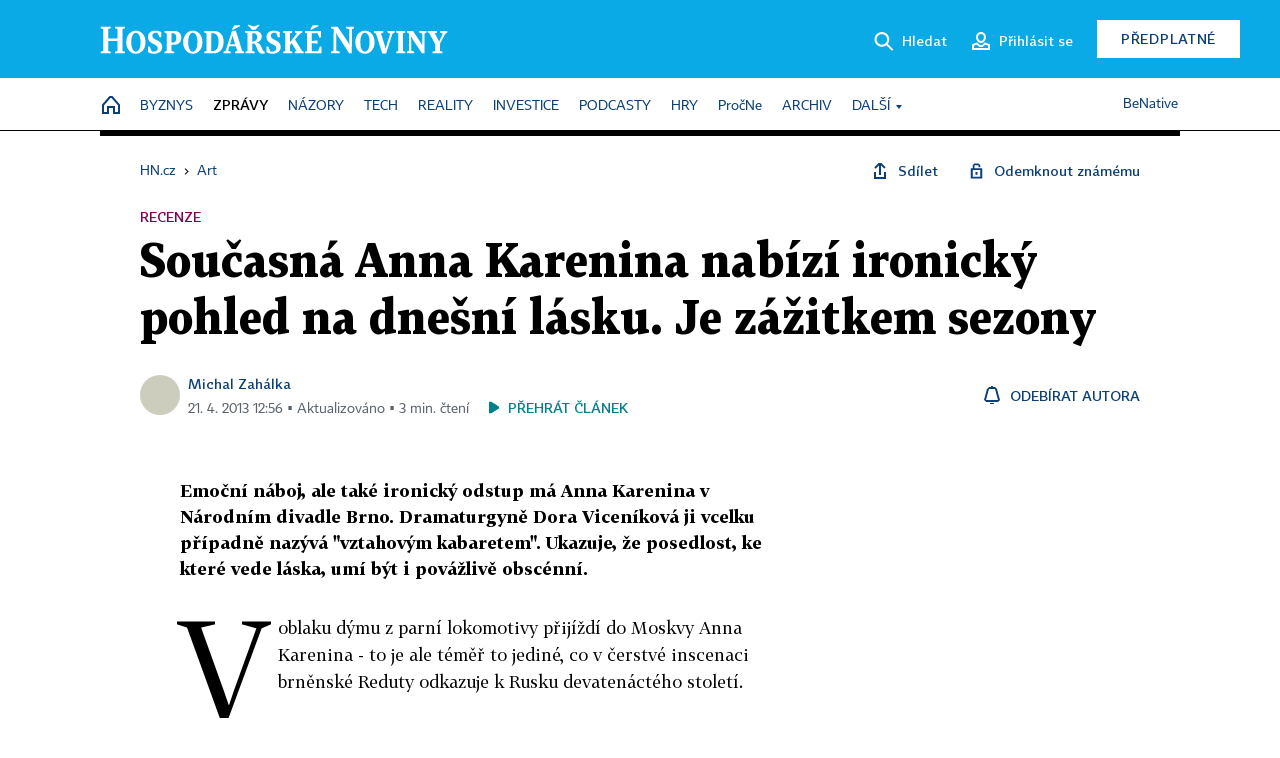

--- FILE ---
content_type: text/css; charset=UTF-8
request_url: https://ai.hn.cz/pub/hngamepromo.min.css
body_size: 679
content:
#gms-main{margin-bottom:16px;margin-top:16px}#gms-main h4{color:#00828c;font-size:32px;font-weight:700;line-height:38px}#gms-main h2{font-size:28px;font-weight:700;line-height:32px;padding-bottom:12px}#gms-main h3{font-size:20px;font-weight:700;line-height:24px}#gms-main-body{margin-top:8px;padding:10px 0 20px}#gms-main .gms-disclaimer{font-family:'Tabac Sans',sans-serif;padding-left:36px}#gms-main .gms-left{width:200px;float:left}#gms-main .gms-right{width:calc(100% - 200px);display:flex;flex-wrap:wrap;gap:0;background-color:#bbb;justify-content:center}.gms-game-card{width:150px;padding:16px;background-color:#bbb;text-align:center}.gms-game-card img{width:120px}@media screen and (max-width:760px){#gms-main .gms-left{width:100%;float:none}#gms-main .gms-right{width:100%;display:flex}}

--- FILE ---
content_type: application/javascript
request_url: https://hn.cz/js/v3/plugins.js?26012014
body_size: 53579
content:
// noinspection HtmlRequiredAltAttribute,HtmlDeprecatedAttribute,JSJQueryEfficiency,RequiredAttributes
/* globals location, window, document, $, jQuery, alert, p, email_reg, Pocket, GA4, getExplodedHostname, ecoLogin, pulldown, _IO, uau_offer, microeshop, subscriptions, afterUserVerification, check_unlocked_offer_at_end, att_hit */
/* exported _OnScrollResponse, _UAU_OFFER, _SelfPromo, handleArticleUnlock, selfPromoInViewport */

/*** PULLDOWNS ***/
function _PULLDOWN () {
	this.data = { menu_login: '', menu_login_logged: '' };
	this.menu_login_callbacks = [];
	this.menu_modal_dir = '';
}
_PULLDOWN.prototype = {
	_overlay: function(content, withHeader, overlayClass, title, closeButton, options) {
		options = options || {};
		withHeader = withHeader || false;
		overlayClass = overlayClass || '';
		closeButton = closeButton || function() {
			return $('<button>')
				.addClass('ico-close')
				.attr('title','Zavřít')
				;
		};
		var over = $('<div>')
			.appendTo('body')
			.ModalOverlay($.extend({
				closeButton: closeButton,
				withHeader: withHeader !== false,
				overlayClass: overlayClass,
				backgroundElementsToHide: '.header-wrapper'
			}, options))
		;

		if(title !== undefined && title) {
			var h2 = $('<h2>').html(title);
			over.ModalOverlay('addContent', h2);
		}

		over.ModalOverlay('addContent', content);
		if(withHeader) {
			if(typeof withHeader === 'function') {
				over.ModalOverlay('addHeader', withHeader());
			} else if(typeof withHeader === 'object') {
				over.ModalOverlay('addHeader', withHeader);
			} else {
				over.ModalOverlay('addHeader', this._makeOverlayHeader());
			}

		}
		return over;
	},
	_makeOverlayHeader: function() {
		var hdr = $('<div>')
			.addClass('header')
		;

		$('<span>')
			.addClass('overlay-logo')
			.appendTo(hdr)
		;

		return hdr;
	},
	_closeOverlay: function() {
		$('.modal-overlay').ModalOverlay('close');
	},
	_error: function(message) {

		var data = $("<div>")
			.addClass('error-message')
			.html(message)
		;
		pulldown._overlay(data, true, '', "Chybka :-/");
	},

	_menu: function(target, content, settings) {
		content.ModalMenu(
			$.extend({
				target: target,
				closingElements: '.menu-item',
				offsetY: 5,
				margin: 0,
				autoClose: false
			}, settings)
		);
	},

	simpleMenu: function(target, content, callback, settings) {
		settings = settings || {};
		content = content.clone(true).removeAttr('id');
		this._menu(target, content, settings);
		if(typeof callback === 'function') { callback(); }
	},

	dialog: function(target, content, callback, settings, clone) {
		settings = settings || {};
		if (clone) { content = content.clone(true).removeAttr('id'); }
		content.ModalMenu(
			$.extend({
				target: target,
				closingElements: '.close',
				offsetY: -2,
				margin: 0,
				autoClose: false
			}, settings)
		);
		if(typeof callback === 'function') { callback(); }
	},

	// jednotlive dialogy
	pocketListing: function() {
		this._closeOverlay();
		Pocket.showListing();
	},
	microeshop: function() {
		this._closeOverlay();
		microeshop.show();
	},
	login: function(content, callback) {
		this._closeOverlay();
		var dialog = this._overlay(content, true, "login-dialog");
		if(typeof callback === 'function') { callback(); }
		return dialog;
	},
	accountMenu: function(target, callback) {
		var menu = $('.account-menu').clone();
		menu.find('.item-logout').click({callback: callback }, function(event) { ecoLogin.userLogout(event.data.callback); });
		target.data('menu-name', 'account');
		this._menu(target, menu, { offsetY: 13 });
	},
	articleShareMenu: function(target, callback) {
		var content = $('#article-sharing-menu').clone().removeAttr('id');
		content.data('menu-name', 'article-share');
		this._menu(target, content);
		if(typeof callback === 'function') { callback(); }
	},
	unlockToFriendMenu: function(target, callback) {
		var content = $('#user-unlock-article').clone(true,true).removeAttr('id');
		content.data('menu-name', 'article-unlock');
		this._menu(target, content);
		if(typeof callback === 'function') { callback(); }
	},
	unlockOfferOverlay: function(content) {
		return this._overlay(content, true, 'uau-overlay', null, function() {
			return $('<button>')
				.addClass('ico-close')
				.attr('title','Zavřít')
				.on('click', function() {
					if(typeof uau_offer !== 'undefined') {
						uau_offer.screen_to_article();
					}
				})
			;
		});
	},
	mediaPopup: function(iobj, content, data) {

		var closeButton = $('<button>', { class: 'close-button'}).addClass('ico ico-close').attr('title','Zavřít');

		var tools = $('<div>', { class: 'tools'})
			// .append($('<a>', { class: 'tool-part button simple share'})
			// 	.append(
			// 		$('<span>', { class: 'ico ico-share white'}),
			// 		$('<span>', { class: 'no-mobile'}).text('Sdílet')
			// 	)
			// )
		;

		switch(iobj.type) {
			case 'info_graphic': {

				var zoomButton = $('.button-zoom', content).detach().append($('<span>', { class: 'no-mobile' }).text('Přiblížit/Oddálit'));
				zoomButton
					.addClass('tool-part button simple')
					.off('click')
					.on('click', function() {
						$(this).closest('.media-popup').find('.info_graphic-content').toggleClass('full-preview');
					})
				;
				tools.append(zoomButton);
				break;
			}

			case 'gallery': {

				var preview = $('<a>', { class: 'tool-part button simple button-gallery-preview'})
					.append(
						$('<span>', { class: 'ico ico-grid'}),
						$('<span>', { class: 'no-mobile'}).text('Přehled fotografií')
					)
					.on('click',function() {
						$('.media-popup .gallery').Gallery('_showPreview');
					})
				;

				var pager = $('<span>', { class: 'tool-part gallery-pager'})
					.append(
						$('<span>', { class: 'gallery-pager-content'}),
						$('<span>', { class: 'no-mobile'}).text('fotografií')
					)
				;

				tools.prepend(pager, preview);

				break;
			}

		}

		var header = $('<div>', { class: 'header' })
			.append($('<div>', { class: 'logo ico ico-logo-small'}))
			.append($('<div>', { class: 'title'}).append($('<span>', { class: 'no-mobile'}).html(iobj._config.name)))
			.append(tools)
		;


		this._overlay(
			// [content,$('<div>', { class: 'advert-wrapper'})], // s reklamou
			content,
			header,
			"media-popup media-popup-"+iobj.type,
			null,
			closeButton
		);

		if(iobj.type === 'gallery') {
			var startIndex = 0;
			if(data !== undefined && data.startIndex !== undefined) {
				startIndex = data.startIndex;
			}
			content.Gallery({
				finalPreview: true,
				linkable: true,
				targets: {items: '.gallery-frame > div'},
				startIndex: startIndex,
				// galleryId: iobj._config.iobject_id,
				//constructors: {
				// 	urlHash: function() {
				// 		location.hash = 'iobj:'+this.options.galleryId+':'+this._activeIndex;
				// 	}
				// },
				afterMove: function () {
					$('.media-popup .gallery-pager-content').html((this._activeIndex + 1) + "/" + this._items.length);
					// potencialni refresh reklamy
				}
			});
		}
	}
};

/***** ONLINE REPORT ***/
function _ONLINE_REPORT(options){

	var server = getExplodedHostname(2);
	var defaults = {
		api: 'https://' + server + '/site/api/cs/online_reports/',
		refresh: 120000,
		article: null,
		main_container: null,
		update_info_container: null,
		next_button_container: null,
		last_item_date: null,
		next_item_date: null,
		next_items_limit: 11,
		reversed: 0,
		init: false,
		full_date: false,
		max_items: null,	// maximum najednou zobrazenych polozek (odebiraji se nejstarsi)
		class_item: "online-item",
		class_item_heading: "online-item-heading",
		class_item_content: "online-item-content",
		create_item: function(item, time) {}	// jshint ignore:line
	};

	this.append_in_progress = false;
	this.prepend_in_progress = false;
	this.full_report_in_progress = false;

	this.interval = false;
	this.last_refresh = Date.now();

	this.options = $.extend(true, {}, defaults, options);

	if (this.options.init) { this.init(); }
}
_ONLINE_REPORT.prototype = {
	full_report: function() {
		if (this.full_report_in_progress) { return; }
		this.full_report_in_progress = true;
		this.options.reversed = 1;
		this.options.next_button_container.remove();
		this.options.main_container.html('').addClass('in-progress');
		var that = this;
		$.ajax({
			url: this.options.api,
			type: 'get',
			data: {
				article_id: this.options.article,
				sorting: 1,
				format: 'json'
			},
			dataType: 'json'
		}).done(function(data) {
			data = $.makeArray(data);
			that.options.main_container.removeClass('in-progress');
			that.put_item(data,true,true,0);

		}).fail(function() {
			that.full_report_in_progress = false;
			that.options.main_container.html('Načtení celé reportáže se nezdařilo.').removeClass('in-progress');
		});
	},

	add_old_items: function() {
		if (this.append_in_progress) { return; }
		this.append_in_progress = true;
		var that = this;
		$.ajax({
			url: this.options.api,
			type: 'get',
			data: {
				article_id: this.options.article,
				max_date: this.options.next_item_date,
				limit: this.options.next_items_limit,
				format: 'json'
			},
			dataType: 'json'
		}).done(function(data) {
			data = $.makeArray(data);
			if (data.length < that.options.next_items_limit) { that.options.next_button_container.hide(); }
			that.put_item(data.slice(1),true,false);

		}).fail(function() {
			that.prepend_in_progress = false;
		});
	},

	add_new_items: function() {
		if (this.options.reversed) {
			if (this.append_in_progress) { return; }
			this.append_in_progress = true;
		} else {
			if (this.prepend_in_progress) { return; }
			this.prepend_in_progress = true;
		}
		var that = this;
		$.ajax({
			url: this.options.api,
			type: 'get',
			data: {
				article_id: this.options.article,
				min_date: this.options.last_item_date,
				format: 'json'
			},
			dataType: 'json'
		}).done(function(data) {
			data = $.makeArray(data);
			var items_to_process = data.slice(0, -1);
			that.put_item(items_to_process,that.options.reversed,true,(items_to_process.length > 10 ? 0 : 200));
			that.last_refresh = Date.now();
			var d = new Date();
			if(that.options.update_info_container) {
				that.options.update_info_container.html('<span>automaticky</span> obnoveno v '+d.toLocaleTimeString('en-GB').substr(0,5)).fadeOut(0).fadeIn(4000);
			}
		}).fail(function() {
			that.prepend_in_progress = false;
		});
	},

	put_item: function(items_to_process,append,last,delay) {
		if(!items_to_process.length) {
			if (append) {
				this.append_in_progress = false;
			} else {
				this.prepend_in_progress = false;
			}
			return;
		}

		if (typeof delay === 'undefined') { delay = 200; }

		var item;
		if (append) {
			item = items_to_process.shift();
		} else {
			item = items_to_process.pop();
		}

		var dd = Date.parse(item.date);
		var rd = new Date(); // dnes
		rd = new Date(rd.getFullYear(), rd.getMonth(), rd.getDate(), 0, 0, 0);


		var tme = item.date_formated.time;
		// pokud plne datum nebo pro starsi, nez dnesni
		if(this.options.full_date || dd < rd) {
			tme = item.date_formated.date + " " + tme;
		}

		// var strip = $('<div>')
		// 	.addClass(this.options.class_item)
		// 	.append(
		// 		$('<div>')
		// 			.addClass(this.options.class_item_heading)
		// 			.append( $('<span>').addClass('time').text(
		// 				tme
		// 			))
		// 			.append( item.title ? '<span class="separ">|</span>' : '' )
		// 			.append( $('<span>', {class: 'title'}).html(item.title) )
		// 	)
		// 	.append(
		// 		$('<div>').addClass(this.options.class_item_content).html(item.text)
		// 	)
		// ;


		var strip = $('<div>');
		if(typeof this.options.create_item === 'function') {
			strip = this.options.create_item(item, tme);
		}
		if (delay) { strip.css({ display: 'none', opacity: 0 }); }

		if (append) {
			strip.appendTo(this.options.main_container);
		} else {
			strip.prependTo(this.options.main_container);
		}

		if (last) {
			this.options.last_item_date = item.date;
		} else {
			this.options.next_item_date = item.date;
		}

		if(this.options.max_items) {
			var items = this.options.main_container.find('.'+this.options.class_item).length;
			if(items > this.options.max_items) {
				var index = 0;
				if(!append) { index = items-1; }
				$(this.options.main_container.find("."+this.options.class_item).get(index)).slideUp(function() { $(this).remove(); });
			}
		}

		if (delay) {
			var that = this;
			strip.delay(100).slideDown(function() {
				$(this).animate({ opacity: 1 }, 250, function(){ that.put_item(items_to_process,append,last,delay); });
			});
		} else {
			this.put_item(items_to_process,append,last,delay);
		}
		this.replace_iobjects(true);
	},

	replace_iobjects: function(reload_enabled){
		var that = this;
		if (typeof _IO !== 'object' || _IO === null) { return; }
		$('.ihned_object').each(function(){

			var ids = this.title.match(/[^\d]+(\d+)[^\d]+(\d+)$/);//o_id: [1], iobjects.id: [2]

			if (typeof _IO._iobjData[ids[2]] !== 'object') {
				if (reload_enabled) {
					_IO.reload_iobjects_data(that.options.article, function (){ that.replace_iobjects(false); });
					return false;
				} else {
					//unexists object
					$(this).removeClass('ihned_object');
					//remove from page?
					return;
				}
			}

			var obj = _IO._iobjData[ids[2]];

			var obj_html = $('<div>').addClass('media-placeholder inserted_iobject_' + ids[2])
				.data('target',ids[2]);
			var obj_cont = $('<div>').addClass('placeholder-content')
				.data('io',ids[2])
				.append(
					$('<img>',{src: obj.preview_image.url, 'class': 'io-trigger'})
				).append(
					$('<div>').addClass('content').html('<span class="type"></span><a href="javascript:void(0);" class="title">'+ obj.name +'</a><button class="media-button io-trigger"><span></span></button>')
				);
			if (obj.type === 'gallery'){
				obj_html.addClass('type-gallery no-auto-gallery');
				obj_cont.find('.type').text('Fotogalerie');
				obj_cont.find('.media-button span').addClass('ico-gallery');
			} else if (obj.type === 'embedded_video'){
				obj_html.addClass('type-video no-auto-video');
				obj_cont.find('.type').text('Video');
				obj_cont.find('.media-button span').addClass('ico-video');
			} else if (obj.type === 'info_graphic'){
				obj_html.addClass('type-infographic no-auto-infographic');
				obj_cont.find('.type').text('Infografika');
				obj_cont.find('.media-button span').addClass('ico-infographic');
			} else if (obj.type === 'embedded_map'){
				obj_cont.find('.content').html('<iframe src="'+ obj.url +'" frameborder="0" allowfullscreen></iframe>');
			} else {
				obj_html.addClass('type-'+ obj.type +' no-auto-'+ obj.type);
				obj_cont.find('.media-button span').addClass('ico-'+ obj.type);
			}

			$(this).replaceWith(obj_html.append( obj_cont ));

			_IO.setAction(null, obj_cont);
		});
	},

	auto_update__start: function(){
		this.auto_update__stop();
		if (Date.now() > (this.last_refresh + this.options.refresh)) { this.add_new_items(); }
		var that = this;
		this.interval = setInterval(function(){ that.add_new_items(); }, this.options.refresh);
	},
	auto_update__stop: function(){
		if (this.interval !== false) { clearInterval(this.interval); }
	},

	init: function(){
		var that = this;
		$(document).ready(function() {
			that.auto_update__start();
		});
	}
};

/***** SURVEY ***/
if (typeof surveys === 'undefined') { var surveys = {}; }//pole objeků anket

function _SURVEY(options){
	var defaults = {
		id: null,
		iobject_id: null,
		lazy: false,

		not_found: '<strong>Anketa nenalezena nebo zatím nelze hlasovat.</strong>',

		//survey
		survey_pre_button_text: 'Chci hlasovat',
		survey_button_text: 'Hlasovat',
		survey_button_only_votes: 'Pouze zobrazit průběžné výsledky',

		//quiz
		quiz_evaluation_text: function(percent){
			if (percent < 50) { return 'Máte <span class="percent">{percent}%</span> správně zodpovězených otázek.'; }
			return '<span class="congrats">Gratulujeme!</span><br>Máte <span class="percent">{percent}%</span> správně zodpovězených otázek.';
		},
		quiz_button_text: 'Vyhodnotit odpovědi'
	};

	this.server = getExplodedHostname(2);
	this.api = 'https://ssl.' + this.server + '/site/api/cs/surveys/';
	this.structure = {};
	this.html = '<img src="https://hn.cz/img/v2/loading_gray.gif" alt="loading">';
	this.initAllowed = true;
	this.quizChecked = [];
	this.captchaSet = false;
	this.button_wrap = null;
	this.button_only_votes = null;
	this.can_vote = false;
	this.votes_sent = false;
	this.votes_sending = false;
	this.afterInitSurveyCallback = [];
	this.afterVoteCallback = [];

	this.options = $.extend(true, {}, defaults, options);

	if (this.options.id) {
		this.options.target_form = '#survey-'+this.options.id;
		this.initAllowed = false;
		if (this.options.lazy) {
			this.loadStructure();//TODO lazy load
		} else {
			this.loadStructure();
		}
	}
}
_SURVEY.prototype = {
	loadStructure: function() {
		var that = this;
		$.ajax({
			type: 'GET',
			data: { id: this.options.id, format: 'json' },
			dataType: 'json',
			url: this.api+'detail/',
			xhrFields: {
				withCredentials: true
			},
			statusCode: {
				404: function() {
					that.html = that.options.not_found;
					$('.survey-wrapper-'+that.options.iobject_id).html(that.html);
				}
			}
		}).done(function(data) {
			that.structure = data;
			that.createAndPutHtml();
		});
	},
	createAndPutHtml: function() {
		if (jQuery.isEmptyObject(this.structure)) {
			this.html = this.options.not_found;
			$('.survey-wrapper-'+this.options.iobject_id).html(this.html);
			return;
		}

		this.can_vote = (
			this.structure.quiz || (
				this.structure.canBeVoted &&
				!this.structure.alreadyVoted &&
				!(this.structure.forSubscribers && !this.structure.subscriber) &&
				!(this.structure.forRegistered && !ecoLogin.logged)
			)
		);

		var embed = $('<div>').append(
			$('<div>').addClass('box-title').text(this.structure.quiz ? 'Kvíz' : 'Anketa')
		);

		var wrap = $('<div>').addClass('survey ' + (this.structure.quiz ? 'quiz' : '')).appendTo(embed);
		if (this.structure.description) {
			$('<h2>').addClass('name').html(this.structure.name).appendTo(wrap);
			$('<div>').addClass('desc').html(this.structure.description).appendTo(wrap);
		}
		if (this.can_vote) {
			wrap = $('<form>')
				.attr('id','survey-' + this.structure.id)
				.append(
					$('<input>', {
						type: 	'hidden',
						name: 	'id',
						value:	this.structure.id
					})
				)
				.appendTo(wrap);
		}

		var qsw, qw, asw, aw, vw, radio, range, vertical, a_l, lbl;
		qsw = $('<div>').addClass('questions').appendTo(wrap);

		for(var question in this.structure.questions) {
			question = this.structure.questions[question];
			radio = question.type !== 'M';
			range = question.type === 'R';
			vertical = false;

			qw = $('<div>').addClass('question-wrap border-before' + (question.required ? ' required' : '')).attr('id','q-'+question.id);
			$('<div>')
				.addClass('q')
				.html(question.question)
				.appendTo(qw);
			asw = $('<div>')
				.addClass('answers type-' + (question.type.toLowerCase()) + (question.limit ? ' limit' : ''))
				.attr('data-limit',question.limit)
				.append((this.can_vote && !radio && question.limit) ? '<div class="help">Vyberte max. '+question.limit+' odpovědi:</div>' : '');

			for(var answer in question.answers) {
				answer = question.answers[answer];

				lbl = $('<label>')
					.attr('for', 'a-'+answer.id)
					.html(range ? '<div class="r-part"><div></div></div><div class="r-lbl">'+answer.answer+'</div>' : answer.answer);
				if (range) {
					a_l = answer.answer.length;
					if (a_l > 5) { vertical = true; }
					lbl.css('height',(a_l*7)+'px');
				}
				aw = $('<div>').addClass('answer-wrap').append(lbl);

				if (this.can_vote){
					$('<input>', {
						type:	radio ? 'radio' : 'checkbox',
						name:	radio ? 'q['+question.id+']' : 'q['+question.id+']['+answer.id+']',
						id:	'a-'+answer.id,
						value:	radio ? answer.id : '1',
						'data-right': answer.right ? '1' : ''
					}).prependTo(aw);
				}
				if (!this.structure.quiz && this.structure.showResult){
					vw = $('<div>')
						.addClass('votes')
						.attr('title', 'hlasů: '+answer.votes+' ('+answer.percent+' %) z celkem '+question.votings)
						.html('<span class="percent">'+Math.round(answer.percent)+' %</span>');
					$('<span>').append(
						$('<span>', { style: (range ? 'height:' : 'width:')+answer.percent+'%;'})
					).prependTo(vw);
					vw.appendTo(aw);
				}
				aw.appendTo(asw);
			}
			if (vertical) { asw.addClass('vertical'); }
			asw.appendTo(qw);
			qw.appendTo(qsw);
		}

		if (this.structure.quiz) {
			$('<div>').addClass('vote-submit').appendTo(wrap);
			$('<div>').addClass('quiz-result').appendTo(wrap);
		} else {
			if (this.can_vote) {
				$('<div>').addClass('vote-submit').appendTo(wrap);
			} else {
				if (!this.structure.canBeVoted) {

					$('<div>').addClass('results-info').text(this.structure.resultHidden ? 'Hlasování je ukončeno. Výsledky budou uveřejněny později.' : 'Anketa je uzavřena.').appendTo(wrap);

				} else {
					if (this.structure.alreadyVoted) {

						$('<div>').addClass('cant-vote-info').text('Již jste hlasoval/a.').appendTo(wrap);

					} else if (this.structure.forSubscribers && !this.structure.subscriber) {

						$('<div>').addClass('cant-vote-info survey-error').text('Hlasovat mohou jen předplatitelé.').appendTo(wrap);

					} else if (this.structure.forRegistered && !ecoLogin.logged) {

						$('<div>').addClass('cant-vote-info survey-error').text('Hlasovat mohou jen registrovaní uživatelé.').appendTo(wrap);

					}

					if (this.structure.resultHidden) {
						$('<div>').addClass('results-info').text('Výsledky budou uveřejněny později.').appendTo(wrap);
					} else if (this.structure.resultAfterClosing) {
						$('<div>').addClass('results-info').text('Výsledky budou uveřejněny po ukončení hlasování.').appendTo(wrap);
					}
				}

				wrap.addClass('cant-vote');

				if (this.structure.showResult) { wrap.addClass('show-votes'); }
			}
		}

		this.html = embed.html();
		$('.survey-wrapper-'+this.options.iobject_id).html(this.html);

		this.initAllowed = true;
		this.init();
	},

	init: function() {
		if (!this.initAllowed) { return; }
		this.button_wrap = $(this.options.target_form).find('.vote-submit');
		if (this.structure.quiz) {
			this.initQuizSubmit();
		} else {
			this.initSurvey();
		}
		this.afterInitCallback();
	},

	afterInitCallback: function() {
		if (typeof this.options.inited_callback === 'function') {
			this.options.inited_callback(this);
		}
	},

	getHtml: function() {
		this.captchaSet = false;
		return this.html;
	},

	initSurvey: function() {
		if (!this.can_vote) { this.runAfterInitSurveyCallbacks(); return; }

		if (this.votes_sent) {
			this.button_wrap.before($('<div>').addClass('cant-vote').text('Již jste hlasoval/a.'));
			if (this.structure.showResult) { $(this.options.target_form).parent().addClass('show-votes'); }
			this.runAfterInitSurveyCallbacks();
			return;
		}

		var that = this;
		$(this.options.target_form).submit(function(event) {
			event.preventDefault();
			that.evaluateSurvey(false);
		});
		$(this.options.target_form + ' .limit input').click(function() {
			var parent = $(this).parent().parent();
			var limit = parseInt(parent.data('limit'));
			var cnt = parent.find('input:checked').length;
			if (cnt>limit) {
				parent.find('.help').css('color','#d10e0e').delay(200).fadeTo('fast',0).fadeTo('fast',1);
			} else {
				parent.find('.help').css('color','#97a2a7');
			}
		});

		$(this.options.target_form + ' .type-r label').click(function() {
			$(this).parent().parent().find('label').removeClass('hover');
			$(this).addClass('hover').focusout();
		});

		var button = '<button type="submit" class="button-default bold">' + ((this.structure.forAnyone && !ecoLogin.logged) ? this.options.survey_pre_button_text : this.options.survey_button_text) + '</button>';
		if (this.structure.showResult) {
			this.button_only_votes = $('<a>',{ href: this.options.target_form, 'class': 'only-show-votes'})
				.text(this.options.survey_button_only_votes)
				.click(function(){
					$(that.options.target_form).parent().addClass('show-votes');
				});
		}
		this.button_wrap.html(button).append(this.button_only_votes);

		this.runAfterInitSurveyCallbacks();
	},

	runAfterInitSurveyCallbacks: function(){
		for(var index in this.afterInitSurveyCallback) {
			if (typeof this.afterInitSurveyCallback[index] === 'function') {
				try {
					this.afterInitSurveyCallback[index](this);
				} catch(err) { console.log(err.message); }
			}
		}
	},

	runAfterVoteCallbacks: function(ok, data, status){
		for(var index in this.afterVoteCallback) {
			if (typeof this.afterVoteCallback[index] === 'function') {
				try {
					this.afterVoteCallback[index](this, ok, data, status);
				} catch(err) { console.log(err.message); }
			}
		}
	},

	updateSurveyButton: function(){
		if (!this.structure.quiz && ecoLogin.logged && this.button_wrap !== null) { this.button_wrap.find('button').text(this.options.survey_button_text); }
	},

	evaluateSurvey: function(captcha_needed){
		if (this.votes_sent || this.votes_sending) { return; }
		if (captcha_needed || (this.structure.forAnyone && !ecoLogin.logged)) {//captcha_needed pridano pro jistotu, kdyby expirovalo/ztratilo se prihlaseni
			if (this.captchaSet) {
				var cc = this.button_wrap.find('input[name=captcha]').val();
				if (!cc) {
					alert('Opište kontrolní kód.');
					return;
				} else if (cc.length !== 5) {
					alert('Opište celý kontrolní kód.');
					return;
				}
			} else {
				$('<div>').addClass('cc').append(
					$('<div>').append(
						$('<label>').text('Opište kontrolní kód')
					).append(
						$('<input>', {
							type: 	'text',
							name: 	'captcha',
							value:	''
						})
					)
				).append(
					$('<img>', {
						src: 	'/captcha.php?'+Date.now(),
						alt:	''
					})
				).prependTo(this.button_wrap);
				this.button_wrap.find('button').text(this.options.survey_button_text);
				this.button_wrap.find('.cc input').focusin();
				this.captchaSet = true;
				return;
			}
		}

		var required_ok = true;
		$(this.options.target_form + ' .required').each(function() {
			if (!$(this).find('input:checked').length) {
				required_ok = false;
				return false;
			}
		});
		if (!required_ok) {
			alert('Odpovězte na všechny povinné otázky označené hvězdičkou.');
			return;
		}

		if (!$(this.options.target_form + ' input:checked').length) {
			alert('Vyberte alespoň jednu odpověď.');
			return;
		}

		var limit_ok = true;
		$(this.options.target_form + ' .limit').each(function() {
			var limit = parseInt($(this).data('limit'));
			var cnt = $(this).find('input:checked').length;
			if (cnt>limit) {
				limit_ok = false;
				return false;
			}
		});
		if (!limit_ok) {
			alert('U některé z otázek máte vybráno více odpovědí než je požadováno.');
			return;
		}

		this.sendSurvey();
	},

	sendSurvey: function(){
		if (this.votes_sent || this.votes_sending) { return; }
		this.votes_sending = true;
		var that = this;
		$.ajax({
			type: 'POST',
			data: $(this.options.target_form).serialize(),
			dataType: 'json',
			url: this.api+'vote/',
			xhrFields: {
				withCredentials: true
			}
		}).always(function(data) {
			if(typeof data === 'string'){
				that.votes_sent = true;
				that.votes_sending = false;
				if (that.structure.showResult) { that.button_only_votes.click(); }
				that.button_wrap.addClass('survey-ok').html('Děkujeme. Vaše hlasování proběhlo úspěšně a bude započítáno.');
				that.runAfterVoteCallbacks(true, data, 200);
			} else {
				var status = parseInt(data.status);
				data = jQuery.parseJSON(data.responseText);
				if (status === 409){
					data = data[0].split(':',2)[1].trim();
					that.votes_sent = true;
					if (data.indexOf('captcha')===0) {
						that.button_wrap.find('.cc').remove();
						that.votes_sent = false;
						that.votes_sending = false;
						that.captchaSet = false;
						that.evaluateSurvey(true);
						alert('Kontrolní kód nebyl opsán správně.');
						return;

					} else if (data.indexOf('ended')===0) {

						that.button_wrap.html('<strong class="survey-error">Hlasování bylo ukončeno.</strong>');

					} else if (data.indexOf('already')===0) {

						that.button_wrap.html('<strong class="survey-error">Již jste hlasoval/a.</strong>');

					} else if (data.indexOf('later')===0) {

						that.button_wrap.html('<strong class="survey-error">Překročen limit hlasování z vaší IP adresy. Zkuste to později.</strong>');

					} else {
						that.button_wrap.html('<strong class="survey-error">Vaše hlasování nelze uložit, nebyla splněna některá z kontrolních podmínek.</strong>');
					}
				} else if (status === 404){
					that.button_wrap.html('<strong class="survey-error">Momentálně nelze hlasovat nebo anketa nenalezena.</strong>');
				} else {
					that.button_wrap.html('<strong class="survey-error">Vaše hlasování se nepodařilo uložit. Zkuste to později.</strong>');
				}
				that.votes_sending = false;
				if (that.structure.showResult) { that.button_only_votes.click(); }
				that.runAfterVoteCallbacks(false, data, status);
			}
		});
	},

	initQuizSubmit: function() {
		var that = this;
		$(this.options.target_form).submit(function(event) {
			event.preventDefault();
			that.evaluateQuiz();
		});

		this.button_wrap.html('<button type="submit" class="button-default bold">' + this.options.quiz_button_text + '</button>');

		$(this.options.target_form + ' .type-r label').click(function() {
			$(this).parent().parent().find('label').removeClass('hover');
			$(this).addClass('hover').focusout();
		});

		//pro popup znovu nastav jiz vyhodnoceny kviz
		if (this.quizChecked.length) {
			for(var i in this.quizChecked) {
				$('#'+this.quizChecked[i]).prop('checked',true);
				$('label[for='+this.quizChecked[i]+']').addClass('hover');//range
			}
			this.evaluateQuiz();
		}
	},

	evaluateQuiz: function(){
		this.quizChecked = [];
		var that = this;
		var q = {};
		$(this.options.target_form).find('.answer-wrap input').each(function (){
			var qid = $(this).attr('name').split('[')[1];
			if (typeof q[qid] === 'undefined') {
				q[qid] = {
					right: 0,	//pocet spravnych
					good: 0,	//pocet spravne oznacenych
				};
			}
			if ($(this).data('right')) {
				q[qid].right++;
				if ($(this).is(':checked')) {
					q[qid].good++;
					that.quizChecked.push($(this).attr('id'));
				}
				$(this).parent().addClass('answer-good');
			} else if ($(this).is(':checked')) {
				that.quizChecked.push($(this).attr('id'));
				$(this).parent().addClass('answer-wrong');
			}
		});

		var q_count = 0;
		var q_good = 0;
		for(var i in q) {
			q_count++;
			if (q[i].right === q[i].good) { q_good++; }
		}
		var data = { percent: (Math.round(100 * q_good/q_count))+'' };

		var tpl;
		if (typeof this.options.quiz_evaluation_text === 'function') {
			tpl = this.options.quiz_evaluation_text(data.percent);
		} else {
			tpl = this.options.quiz_evaluation_text;
		}
		var result = tpl.fillTpl(/\{([^}]+)}/gi, data);
		var result_wrap = $(this.options.target_form).find('.quiz-result');

		if (result_wrap.length) {
			result_wrap.html(result);
		} else {
			$(this.options.target_form).append(result);
		}
		this.button_wrap.html('');
		this.afterEvaluateQuizCallback();
	},

	afterEvaluateQuizCallback: function () {
		if (typeof this.options.quiz_evaluated_callback === 'function') {
			this.options.quiz_evaluated_callback(this);
		}
	}
};

/*** BRANDING ***/
function _BRANDING(cfg){
	if ($.isEmptyObject(cfg)) { return; }

	$('body').addClass('branding-active');
	if (typeof cfg.brand.unlocked_offer_title !== 'undefined') {
		$('.unlocked-offer .uo-branding').html(cfg.brand.unlocked_offer_title);
	}

	var defaults = {
		closeButton: 'branding-close'
	};

	this.cfg = $.extend(true, {}, defaults, cfg);

	var hnm = getExplodedHostname();
	this.server = hnm[2];
	this.api = 'https://ssl.' + this.server + '/site/api/cs/branding/';
	this.cookie_prefix = 'branding_';

	var content_cfg;
	for(var id in this.cfg.contents) {
		content_cfg = this.cfg.contents[id];
		if (typeof this[content_cfg.type] === 'function' && (hnm[1] !== 'ucet.' || content_cfg.type === 'activation_page')) {
			this._process_type(id,content_cfg);
		}
	}
}
_BRANDING.prototype = {
	_has_cookie: function(id) {
		return $.cookie(this.cookie_prefix + id) !== undefined;
	},
	_set_cookie: function(id, interval) {
		var cookie_options = { path: '/', domain: '.'+this.server };
		cookie_options.expires = new Date();
		cookie_options.expires.setTime(+cookie_options.expires + interval * 1000);
		$.cookie(this.cookie_prefix + id, '1', cookie_options);
	},

	_process_type: function(id, content_cfg) {
		if (!this._is_on_page(content_cfg) || this._has_cookie(id)) { return; }
		this._load_content(id, content_cfg);
	},

	_is_on_page: function(content_cfg) {
		if (typeof p !== 'string' || !p || typeof content_cfg.target !== 'object' || $.isEmptyObject(content_cfg.target)) { return false; }

		if (typeof content_cfg.target.hp !== 'undefined'	&& content_cfg.target.hp	&& p.match(/^.00000$/))	{ return true; }
		if (typeof content_cfg.target.detail !== 'undefined'	&& content_cfg.target.detail	&& p.match(/_d$/)) { return true; }
		if (typeof content_cfg.target.other !== 'undefined'	&& content_cfg.target.other	&& !p.match(/^.00000$/) && !p.match(/_d$/)) { return true; }
		if (typeof content_cfg.target.reg !== 'undefined'	&& content_cfg.target.reg) {
			var reg = new RegExp(content_cfg.target.reg);
			if (reg.test(p)) { return true; }
		}

		return false;
	},

	_load_content: function(id, content_cfg) {
		var that = this;
		var logged = 0;
		if (typeof ecoLogin !== 'undefined') { logged = ecoLogin.logged ? 1 : 0; }

		$.ajax({
			type: 'GET',
			data: { id: id, logged: logged, format: content_cfg.format },
			url: this.api+'content/',
			dataType: content_cfg.format,
			xhrFields: {
				withCredentials: true
			},
			statusCode: {
				404: function() { console.log('Branding content '+id+' load failed.'); }
			}
		}).done(function(data) {
			if (data) {
				if (content_cfg.interval) { that._set_cookie(id, content_cfg.interval); }
				that[content_cfg.type](content_cfg, data);
			}
		});
	},

	overlay: function(content_cfg, data) {
		if (content_cfg.ttl === 0) { content_cfg.ttl = 86400; }
		var elm = $('<div>')
			.appendTo('body')
			.ModalOverlay({
				'autoShow': false,
				'withHeader': false,
				'overlayId': 'branding-overlay',
				'closeButton': this.cfg.closeButton
			})
		;
		elm.ModalOverlay('addContent', data);
		$('#branding-overlay').click(function(){ elm.ModalOverlay('close'); });
		setTimeout(function(){
			elm.ModalOverlay('show');
			setTimeout(function(){
				elm.ModalOverlay('close');
			}, content_cfg.ttl * 1000);
		}, content_cfg.delay * 1000);
	},

	bar: function(content_cfg, data) {
		if (content_cfg.ttl === 0) { content_cfg.ttl = 86400; }
		var elm = $('<div>');
		elm.attr('id', 'branding-bar').appendTo('body');
		$('<button>').html('&times;')
			.addClass(this.cfg.closeButton)
			.on('click', function() { elm.hide(); })
			.appendTo(elm)
		;
		$('<div>').html(data)
			.addClass('content')
			.on('click', function() { elm.hide(); })
			.appendTo(elm)
		;
		var h = elm.innerHeight();
		elm.css({ 'bottom': '-'+h+'px' })
			.delay(content_cfg.delay * 1000).show()
			.animate({bottom: '+='+h+'px'}, 300)
			.delay(content_cfg.ttl * 1000)
			.animate({bottom: '-='+h+'px'}, 200)
		;
	},

	pr_articles: function(content_cfg, data) {
		for (var a in data) {
			$(data[a].target).replaceWith(data[a].tpl.fillTpl(/\{([^}]+)}/gi, data[a].data));
		}
	},

	activation_page: function(content_cfg, data) {
		$('#u-cont').append(data);
	}
};

if (typeof IO_gallery === 'undefined') { var IO_gallery = function(){ }; }
IO_gallery.prototype.createStructure = function() {
	// var wrapper = $('<div>').addClass('gallery-wrapper');
	var gallery = $('<div>').addClass('gallery');
	if(this._config.name && this._config.name.length) { gallery.prop('data-name', this._config.name); }

	var button_prev = $('<a>', { class: 'gallery-button-previous ico ico-arrow-left white', href: 'javascript:;', title: 'Předchozí fotka' });	// jshint ignore:line
	var button_next = $('<a>', { class: 'gallery-button-next ico ico-arrow-right white', href: 'javascript:;', title: 'Další fotka' });			// jshint ignore:line
	var button_close = $('<a>', { class: 'button gallery-button-close', href: 'javascript:;'}).append($('<span>', { class: 'ico ico-close'}), 'Zavřít galerii').on('click', pulldown._closeOverlay);	// jshint ignore:line

	var photo_items = [];
	var gi,d;
	for(var i in this._config.items) {
		d = this._config.items[i];
		gi = $('<div>', {
			class: 'gallery-item',
			'data-portrait': d.large_image.width < d.large_image.height,
			'data-name': d.name,
			'data-descr': d.description,
			'data-author': d.author
		});

		$('<div>', {class: 'image'})
			.append( $('<img>', { src: d.large_image.url }))
			.appendTo(gi)
		;

		var descr = d.description + '';
		if(d.name && d.name.length > 0) {
			if(d.description && d.description.length > 0) {
				descr = '<span class="name">' + d.name + '</span> ' + descr;
			} else {
				descr = d.name;
			}
		}

		$('<div>', { class: 'gallery-item-meta'})
			.append($('<div>', { class: 'description'}).html(descr))
			.append($('<div>', { class: 'author'}).html('Autor&nbsp;&squf;&nbsp;' + d.author))
			.appendTo(gi)
		;
		photo_items.push(gi);
	}



	var photo_frame = $('<div>').addClass('gallery-frame');
	photo_frame.append(photo_items);
	gallery.append(photo_frame, button_prev, button_next, button_close);

	return gallery;
};


/*** STICKY CONTENT ***/
function _OnScrollResponse() {
	this.parts = {
		sticky: [],
		onviewport : [],
		uncover: []
	};
	this.onviewport_active = false;
	this.uncover_active = false;
	this.windowScrollTop = 0;
	this.windowHeight = 0;
	this.allWrapperTop = 0;
	this.headerHeight = function() { return 0; };

	this.sticky = function(idx) {
		var o = this.parts.sticky[idx];
		if (o.target.is(':hidden')) { return; }

		if (!o.inited){
			o.space_use = o.space_use || 1;

			o.paddingTop = 0;
			o.target.css('padding-top', 0).css('padding-bottom', 0);

			o.height = o.target.outerHeight();

			o.offset_top = o.target.offset();
			o.offset_top = o.offset_top.top;

			var parent_remaining_space = o.target.parent().height();
			var children = o.target.parent().children(':visible');//filtr visible vylouci i tag script, pro ktery se vraci nenulovy outerHeight
			if (children.length) {
				children.each(function(){
					if ($(this).hasClass('onscroll-response-sticky')) {
						//stickujici sibling => odecti outerHeight bez paddings, protoze uz mohl byt inited
						parent_remaining_space -= $(this).outerHeight() - ($(this).innerHeight() - $(this).height());
					} else {
						parent_remaining_space -= $(this).outerHeight();
					}
				});
			}
			o.space_available = parent_remaining_space * o.space_use;

			if (o.space_use < 1) {
				o.paddingBottom = o.space_available;
				o.target.css('padding-bottom', o.paddingBottom + 'px');
			}

			o.inited = true;
		}

		var top = this.windowScrollTop - o.offset_top + this.headerHeight() + 10;
		if (top > 0) {
			if (top > o.space_available) {
				if (o.paddingTop !== o.space_available) {
					top = o.space_available;
				} else { return; }
			}
			o.paddingTop = top;

			o.target.css('padding-top', o.paddingTop + 'px');
			if (o.space_use < 1) {
				o.paddingBottom = o.space_available - top;
				o.target.css('padding-bottom',o.paddingBottom + 'px');
			}
			return;
		}
		if (top < 0 && o.paddingTop > 0) {
			o.paddingTop = 0;

			o.target.css('padding-top',0);
			if (o.space_use < 1) {
				o.paddingBottom = o.space_available;
				o.target.css('padding-bottom', o.paddingBottom + 'px');
			}
		}
	};

	this.onviewport = function(idx) {
		var o = this.parts.onviewport[idx];
		if (o.target.is(':hidden')) { return; }

		if (!o.inited){
			o.height = o.target.outerHeight();

			if (o.min_visible_percent === undefined) { o.min_visible_percent = 50; }
			o.min_visible_px = Math.round(o.height * o.min_visible_percent / 100);

			o.offset_top = o.target.offset();
			o.offset_top = o.offset_top.top;

			o.inViewport = false;

			o.inited = true;
		}

		if (
			(o.offset_top + o.height - o.min_visible_px - this.windowScrollTop - this.headerHeight()) > 0 &&
			(this.windowScrollTop + this.windowHeight - o.min_visible_px - o.offset_top) > 0
		) {
			if (!o.inViewport) {
				o.inViewport = true;
				window[o.callback](o);
			}
		} else if (o.inViewport) {
			o.inViewport = false;
		}
	};

	this.uncover = function(idx) {
		var o = this.parts.uncover[idx];
		if (o.target.is(':hidden')) { return; }

		if (!o.inited){
			if (o.viewportPosition === undefined) { o.viewportPosition = 1; } //todo: k cemu je o.viewportPosition?
			o.paddingTop = 0;
			o.target.css('padding-top',0);

			o.height = o.target.outerHeight();

			o.offset_top = o.target.offset();
			o.offset_top = o.offset_top.top;

			o.inited = true;
		}

		var top = this.windowScrollTop - o.offset_top;
		if (top > 0 && top <= o.height) {
			o.paddingTop = top;
			o.target.css('padding-top',top+'px');
			if (o.coverOpacity) { o.target.children('.cover').css('opacity',(o.coverOpacity * top/o.height)); }
		}
		if (top < 0 && o.paddingTop > 0) {
			o.paddingTop = 0;
			o.target.css('padding-top',0);
			if (o.coverOpacity) { o.target.children('.cover').css('opacity',0); }
		}

		var height = this.windowScrollTop + (o.viewportPosition * this.windowHeight) - o.offset_top;
		if (height > 0 && height <= o.height) {
			o.actualHeight = height;
			o.target.height(height);
			return;
		}
		if (height < 0 && o.actualHeight > 0) {
			o.actualHeight = 0;
			o.target.height(0);
		}
	};

	this.response = function() {
		this.windowScrollTop = $(window).scrollTop();

		if ($('.leader').length) {
			var ht = $('.leader').outerHeight();
			if (ht !== this.allWrapperTop) {
				this.allWrapperTop = ht;
				this.reinit();
				return;
			}
		}

		var idx;
		for (idx in this.parts.sticky) { this.sticky(idx); }
		if (this.onviewport_active) {
			this.windowHeight = $(window).height();
			for (idx in this.parts.onviewport) { this.onviewport(idx); }
		}
		if (this.uncover_active) {
			this.windowHeight = $(window).height();
			for (idx in this.parts.uncover) { this.uncover(idx); }
		}
	};

	this.reinit = function() {
		// this.headerHeight = $('header').outerHeight();
		var idx;
		for (idx in this.parts.sticky) { this.parts.sticky[idx].inited = false; this.sticky(idx); }
		for (idx in this.parts.onviewport) { this.parts.onviewport[idx].inited = false; this.onviewport(idx); }
		for (idx in this.parts.uncover) { this.parts.uncover[idx].inited = false; this.uncover(idx); }
	};

	this.partsCount = function() {
		if (this.parts.onviewport.length) { this.onviewport_active = true; }
		if (this.parts.uncover.length) { this.uncover_active = true; }
		return (this.parts.sticky.length + this.parts.onviewport.length + this.parts.uncover.length);
	};
}



/*** SELFPROMO ***/
function _SelfPromo() {
	this.groups = {};//seznam skupin a v kazde pak pro skupinu vybrany banner
	this.images = {};

	this._makeOffer = function(choice, target, group, info) {
		var a = $('<a>');
		var img = $('<img>');

		a.attr('href', choice.url)
			.attr('title', choice.title)
			.attr('target', (choice.target ? choice.target : '_blank'))
			.attr('data-name', choice.name)
			.click(function(){
				att_hit('v', $(this));
			});
		img.attr('src', choice.img)
			.attr('alt', choice.title)
			.appendTo(a);
		target.html('')
			.append(a)
			.append(info)
			.addClass('onscroll-response')
			.data('onscroll-response', {
				type: 'onviewport', callback: 'selfPromoInViewport', min_visible_percent: 85,
				src: choice.img //, group: group
			})
			.show()
		;
	};

	this.putIn = function(){
		var self = this;
		for(var group in this.groups) {
			if (this.images[group] === undefined || !this.images[group].length) { continue; }

			$('.selfpromo-group-' + group).each(function(){	// jshint ignore:line
				var target = $(this);
				if (target.parent().is(':hidden')) { return; }

				var choices = self.images[group].reduce(function (prev, curr) {
					for (var i = 0; i < curr.weight; i++) {
						prev.push(curr);
					}
					return prev;
				}, []);
				var rnd = Math.floor(Math.random() * choices.length);
				self.groups[group] = choices[rnd];
				self._makeOffer(choices[rnd], target, group, '');
			});
		}
	};

	// noinspection JSUnusedGlobalSymbols
	this.putInAll = function(){
		var target, id, i;
		for(var group in this.groups) {
			target = $('.selfpromo-group-' + group);
			if (!target.length || target.parent().is(':hidden') || this.images[group] === undefined || !this.images[group].length) { continue; }
			target.html('').show();

			for(i in this.images[group]) {
				id = 'selfpromo_' + group + '_' + i;
				target.append('<div id="' + id + '"></div>');
				this._makeOffer(this.images[group][i], $('#' + id), group, '<br><span style="font-size:10px;">' + JSON.stringify(this.images[group][i]) + '</span><br><br>');
			}
		}
	};

	this.addGroup = function(group){
		this.groups[group] = {};
	};

	this.addImage = function(group, obj){
		if (this.images[group] === undefined) {
			this.images[group] = [];
		}
		if (obj.weight === undefined) { obj.weight = 1; }
		this.images[group].push(obj);
	};
}
function selfPromoInViewport(o) {
	att_hit('d', o.src);
	if (typeof att_hit_log === 'boolean' && att_hit_log) { console.log(o); } //jshint ignore:line
}

/* detail article unlock */
function  handleArticleUnlock(articleId, articleUrl, hostname, maxShare, target) {		// jshint ignore:line
	var container = $(target).closest('.user-article-share');
	$('.user-article-share .user-article-share-button')
		.append($('<div>', { class: 'loading-overlay loader opaque' }))
	;
	$.ajax({
		type: 'GET',
		url: 'https://ssl.hn.cz/site/api/cs/users/get_article_unlocking_url/?article_id='+articleId,
		xhrFields: {
			withCredentials: true
		}
	}).always(function(data) {
		$('.user-article-share .user-article-share-button').remove();
		var res = ecoLogin.parseApiResponse(data);
		if(res.data != null) {
			if (res.data.url) {
				var url = 'https://'+hostname+res.data.url;
				GA4.article_interaction('unlock');
				user_share_add_social(url);
				container.ModalMenu('reinitInternalEvents');
				$('.share-links-unlocked-article').removeClass('hidden');
			}
			var end;
			if (res.data.remains>0) {
				end = 'ek';
				if	(res.data.remains>4) { end = 'ků'; }
				else if	(res.data.remains>1) { end = 'ky'; }
				$('.user-articles-left span').html('ještě '+res.data.remains+' člán'+end);
			} else {
				end = ' den';
				if	(res.data.next_share_days_left>4) { end = ' dnů'; }
				else if	(res.data.next_share_days_left>1) { end = ' dny'; }
				$('.user-articles-left').html('Vyčerpali jste všech '+maxShare+' článků, další budete moci odemknout za '+res.data.next_share_days_left+end);
			}
		} else {
			$('.share-links-unlocked-article').html('<p>Odkaz se nepodařilo vygenerovat.</p>');
		}

	});
}

function user_share_add_social(url){
	var share_links = $('.article-social-share').html().replaceAll('null',"'" + url + "'");
	$('.share-links-unlocked-article').append(share_links);
}

function _UAU_OFFER(options){

	options = options || {};

	this.email = '';
	this.logged = false;
	this.in_progress = false;
	this.active_screen = 'screen_offer';
	this.token = '';

	if(options.logged !== undefined) {
		this.logged = !!options.logged;
	}
	if(options.token !== undefined) {
		this.token = options.token;
	}

	this.setEmail = function(eml) {
		this.email = eml;
	};

	this.getScreenHtml = function(screen) {
		return $('.uau-offer-screen.'+screen).html().replace(/--screen/g, '');
	};

	this.putEmail = function() {
		$('#l-n').val(this.email);
		$('.unlocked-by-user .email-span').text(this.email);
	};

	this.setProgress = function(state) {
		this.in_progress = state;
		if (this.in_progress) {
			$('.unlocked-by-user .uau-btn .line-2:first-child').addClass('in-progress');
		} else {
			$('.unlocked-by-user .uau-btn .line-2:first-child').removeClass('in-progress');
		}
	};

	this.screen_part_login = function(){
		var self = this;
		$('.unlocked-by-user .login-part-form').html(this.getScreenHtml('login-part'));

		$('.unlocked-by-user .login-form-wrap').replaceWith(
			ecoLogin.loginDialog(
				$('.unlocked-by-user .login-form-wrap'),
				true,
				null,
				function(el, resp) {// jshint ignore:line
					if (typeof afterUserVerification === "function") { ecoLogin.updateUserInfoCallback.push(afterUserVerification); }//hned se spusti
					if (typeof resp !== 'undefined' && typeof resp.data !== 'undefined'  && typeof resp.data.user !== 'undefined') {
						self.setEmail(resp.data.user.email);
					}
					if (ecoLogin.logged && ecoLogin.hasSubscription(subscriptions.hn_free)) {
						self.screen_cannot_be_applied(self);
						return;
					}
					self.success_login_callback(self);
				}
			)
		);
		this.putEmail();
	};

	this.screen_part_logged = function(){
		$('.unlocked-by-user .login-part-form').html('<p>Jste přihlášen jako<br><span class="email-span big"></span></p>');
		this.putEmail();
	};

	this.screen_offer = function() {
		this.active_screen = 'screen_offer';
		$('.unlocked-by-user').html(this.getScreenHtml('offer'));
		if (this.logged) {
			this.screen_part_logged();
			$('.will-sign-in').show();
			$('.will-register').hide();
		} else {
			$('.will-sign-in').hide();
			$('.will-register').show();
			$('#uau-email').bind('focusout', $.proxy(function() {
				this.checkEmail(false);
			}, this));
		}
	};

	this.screen_login = function() {
		this.active_screen = 'screen_login';
		this.email = $('#uau-email').val();
		$('.unlocked-by-user').html(this.getScreenHtml('offer'));
		$('.will-sign-in').show();
		$('.will-register').hide();
		this.screen_part_login();
		$('.unlocked-by-user .after-login').hide();
	};

	this.screen_conflict = function() {
		this.active_screen = 'screen_conflict';
		$('.unlocked-by-user').html(this.getScreenHtml('conflict'));
		this.screen_part_login();
	};

	this.screen_finished = function() {
		this.active_screen = 'screen_finished';
		$('.unlocked-by-user').html(this.getScreenHtml('finished'));
		if (this.logged) {
			$('.unlocked-by-user .registered').remove();
		} else {
			$('.unlocked-by-user .logged').remove();
		}
		this.putEmail();
		check_unlocked_offer_at_end();
	};

	this.screen_cannot_be_applied = function() {
		this.active_screen = 'screen_cannot_be_applied';
		$('.unlocked-by-user').html(this.getScreenHtml('cannot-be-applied'));
		this.putEmail();
	};

	this.screen_to_article = function() {
		if (
			this.active_screen === 'screen_finished' ||
			this.active_screen === 'screen_cannot_be_applied' ||
			(ecoLogin !== undefined && ecoLogin.has.HNPlus)
		) {
			if(ecoLogin !== undefined && ecoLogin.logged) {
				$('.button-login').off('click.login_screen');
			}
			$('#unlocked-by-user-placeholder').remove();
		} else {
			$('#unlocked-by-user-placeholder').html('<div class="unlocked-by-user"></div>');
			this[this.active_screen]();
		}
		check_unlocked_offer_at_end();
	};


	this.success_login_callback = function(self) {
		self.logged = true;
		self.screen_offer();
	};

	this.checkEmail = function(alert_too) {
		var eml_input = $('#uau-email');
		eml_input.parent().removeClass('error invalid used empty show-error');

		var eml = eml_input.val();
		if (!eml) {
			if (alert_too) {
				eml_input.parent().addClass('error empty show-error');
				alert(eml_input.parent().find('.error-empty').text());
			}
			return false;
		}
		if (eml.match(email_reg) === null) {
			eml_input.parent().addClass('error invalid show-error');
			if (alert_too) {
				alert(eml_input.parent().find('.error-invalid').text());
			}
			return false;
		}

		this.email = eml;
		return true;
	};

	this.register = function() {
		if (this.in_progress) { return; }
		this.setProgress(true);

		if (this.logged) {
			this.free_order();
			return;
		}

		if (!this.checkEmail(true)) {
			this.setProgress(false);
			return;
		}

		ecoLogin.register(this.email, this.token, null, 'unlocked-by-user',
			$.proxy(function(data){
				this.setEmail(data.email);
				this.free_order();
			}, this),
			$.proxy(function(status, data) {
				this.setProgress(false);
				if (status === 409){
					if (data[0].indexOf('existuje')>0){
						this.screen_conflict();
					} else {
						alert('Chyba při registraci: ' + data[0].split(/^\w+: /)[1]);
					}
				} else {
					alert('Při pokusu o registraci došlo k chybě. Zkuste stránku obnovit a akci zopakovat.');
				}
			}, this)
		);
	};

	this.free_order = function() {
		var self = this;
		$.ajax({
			type: 'POST',
			url: 'https://ssl.' + getExplodedHostname(2) + '/site/api/cs/users/free_order/',
			data: {
				campaign: location.href,
				no_legitimate_interest: $('#legitInterCheck').is(':checked') ? 'Y' : 'N',
			},
			dataType: 'json',
			xhrFields: {
				withCredentials: true
			}
		}).always(function(data) {
			self.setProgress(false);
			if(typeof data.success === 'string'){
				self.screen_finished();
			} else {
				var status = parseInt(data.status);
				data = jQuery.parseJSON(data.responseText);
				if (status === 409){
					if (data.error.indexOf('Condition') === 0) {
						self.screen_cannot_be_applied();
					} else {
						alert('Při pokusu o aktivaci předplatného došlo k chybě.');
					}
				} else {
					alert('Při pokusu o aktivaci předplatného došlo k chybě.');
				}
			}
			ecoLogin.loadUserInfo();
		});
	};
}

--- FILE ---
content_type: application/javascript
request_url: https://hn.cz/js/jquery.modal-menu.js?24012515
body_size: 6025
content:
/* globals window, document, jQuery */
;(function($, window, document, undefined) {
	var status = false;
	var pluginName = 'ModalMenu',
		defaults = {
			"autoShow": true,
			"target": null,	// targetu muze byt vice, pro sync pozice se vezme prvni viditelny
			"content": null,
			"offsetX": 0,
			"offsetY": 0,
			"margin": 24,
			"addClass": null,
			"closingElements": null, // elementy, na ktere bude navesena zaviraci akce
			"closingCallback": null, //callback po zavreni modalu
			"autoClose": true,
			"closingTime": 1500, // msec
			"animate": true,
			"animationSpeed": 250
		};

	function Plugin( element, options ) {

		if(status) { return; }

		this.element = element;
		this.options = $.extend( {}, defaults, options);

		this._id = $(this.element).data('menu-name');
		if(this._id === undefined) {
			this._id = 'menu_'+(Math.random() * 10000);
		}

		this._defaults = defaults;
		this._name = pluginName;

		this._frame = null;
		this._arrow = null;
		this._content = null;

		this._closeTimer = null;

		this.init();
	}

	Plugin.prototype = {
		init: function () {
			status = true; // menu je otevreno

			this._content = $('<div>', { class: 'modal-menu-content'})
				.append(this.element)
			;

			this._arrow = $('<span>', { class: 'arrow'});

			var wrapper = $('<div>', { class: 'modal-menu-content-wrapper'})
				.append(this._arrow)
				.append(this._content)
			;
			this._frame = $('<div>', { class: 'modal-menu'})
				.append(wrapper)
			;
			if (this.options.addClass) {
				this._frame.addClass(this.options.addClass);
			}
			if(this.options.autoShow) {
				this.show();
			}
		},

		reinitInternalEvents: function() {
			this._setElementsCloseEvents();
		},

		show: function() {
			$('body').append(this._frame);
			this._syncPosition();
			if(this.options.animate === true) {
				this._frame.fadeIn(this.options.animationSpeed, $.proxy(function() {
					this._syncPosition();
					this._registerEvents();
					this._syncPosition();
					status = true;
				}, this));
			} else {
				$(this._frame).addClass("modal-menu-visible");
				setTimeout($.proxy(function() { this._registerEvents(); this._syncPosition(); }, this), 100); // TODO: vyresit problem se samozaviranim (odstranit timeout)
				status = true;
			}

		},

		close: function() {
			if(!status) { return; }
			this._unregisterEvents();
			var self = this;
			var callback = function() {
				$(this).remove(); status = false;
				if (typeof self.options.closingCallback === 'function') { self.options.closingCallback(); }
			};
			if(this.options.animate === true) {
				this._frame.fadeOut(this.options.animationSpeed, callback);
			} else {
				this._frame.removeClass("modal-menu-visible");
				callback();
			}
		},

		addContent: function(html) {
			this._content.append(html);
		},

		clearContent: function() {
			this._content.empty();
		},

		_syncPosition: function() {
			var target = $(this.options.target);
			target.each(function(){
				if ($(this).is(':visible')) { target = $(this); return false; }
			});

			var targetOffset = target.offset();
			var right = 'auto';
			var frame_w = this._frame.css('right', right).width();
			var window_w = $(window).width();

			var posX = targetOffset.left + this.options.offsetX;
			if(posX + frame_w + this.options.margin >= window_w) {
				posX = window_w - this.options.margin - frame_w;
			}
			if(posX < this.options.margin) {
				posX = this.options.margin;
			}
			var pos = {
				top: targetOffset.top + this.options.offsetY + target.height(),
				left: posX
			};
			if(posX + frame_w + this.options.margin >= window_w && window_w > 319) {
				right = this.options.margin + 'px';
			}
			this._frame.offset(pos).css('right', right);

			var arrowLeft = Math.abs(targetOffset.left - pos.left) + (target.width() / 2);
			frame_w -= this._arrow.width();
			if(arrowLeft > frame_w) {
				arrowLeft = frame_w;
			}
			this._arrow.css('left', arrowLeft + 'px');

		},
		_registerEvents: function() {
			$(window)
				.on('scroll.modalmenu-'+this._id+' resize.modalmenu-'+this._id, $.proxy(this._syncPosition, this))
			;
			this._setCloseEvents();
		},
		_unregisterEvents: function() {
			$(window).off('scroll.modalmenu.'+this._id);
			$(this.options.target).off('click.modalmenu-close-'+this._id);
			$('body').off('click.modalmenu-close-'+this._id);
		},
		_setCloseEvents: function() {

			this._frame.on('click.modalmenu-close-'+this._id, function(e) {
				e.stopPropagation();
			});

			$(this.options.target).on('click.modalmenu-close-'+this._id, $.proxy(this.close, this));
			$('body').on('click.modalmenu-close-'+this._id, $.proxy(this.close, this));

			this._setElementsCloseEvents();

			if(this.options.autoClose) {
				this._frame.hover(
					$.proxy(this._unsetCloseTimer, this),
					$.proxy(this._setCloseTimer, this)
				);
			}
		},
		_setElementsCloseEvents: function() {
			if(this.options.closingElements) {
				$(this.options.closingElements, this._content).on('click.modalmenu-close-'+this._id, $.proxy(this.close, this));
			}
		},
		_setCloseTimer: function() {
			this._closeTimer = setTimeout($.proxy(this.close, this), this.options.closingTime);
		},
		_unsetCloseTimer: function() {
			clearTimeout(this._closeTimer);
		},
	};

	$.fn[pluginName] = function (option, settings) {
		if(option === undefined) { option = {}; }
		if(settings === undefined) { settings = []; }
		return this.each(function() {

			if(typeof option === 'object') {

				if(!$.data(this, 'plugin_' + pluginName)) {
					$.data(this, 'plugin_' + pluginName, new Plugin( this, option ));
				}

			} else if(typeof option === 'string') {
				if($.data(this, 'plugin_' + pluginName) === undefined) {
					return false;
				}
				var obj = $.data(this, 'plugin_' + pluginName);

				var func = obj[option];
				if(typeof func === 'function') {
					return func.apply(obj, [settings]);
				}

				if(settings) {
					obj.options[option] = settings;
					return true;
				} else {
					return obj.options[option];
				}

			}

		});

	};

})(jQuery, window, document);
